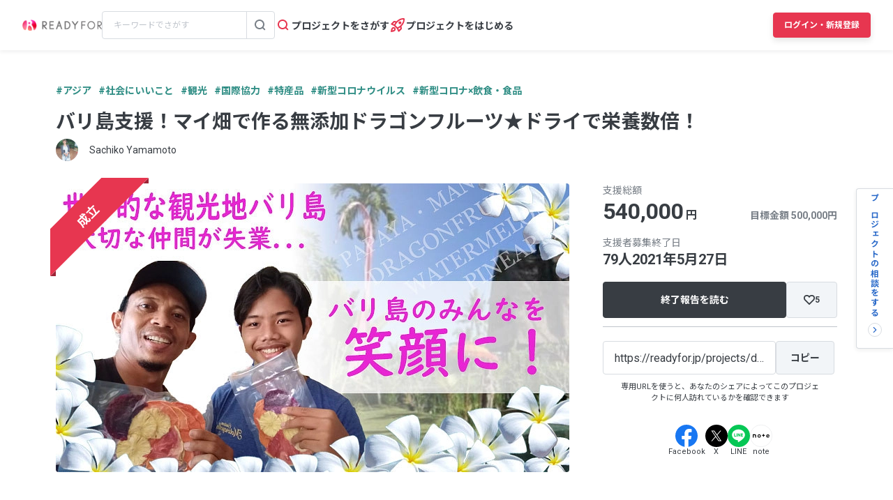

--- FILE ---
content_type: text/html; charset=UTF-8
request_url: https://readyfor.jp/projects/dragonfruit/accomplish_report
body_size: 2118
content:
<!DOCTYPE html>
<html lang="en">
<head>
    <meta charset="utf-8">
    <meta name="viewport" content="width=device-width, initial-scale=1">
    <title></title>
    <style>
        body {
            font-family: "Arial";
        }
    </style>
    <script type="text/javascript">
    window.awsWafCookieDomainList = [];
    window.gokuProps = {
"key":"AQIDAHjcYu/GjX+QlghicBgQ/7bFaQZ+m5FKCMDnO+vTbNg96AGhY3yvHmIxpmr2v5gNsrF2AAAAfjB8BgkqhkiG9w0BBwagbzBtAgEAMGgGCSqGSIb3DQEHATAeBglghkgBZQMEAS4wEQQMJGSIrfJovCNTf50TAgEQgDuUYsF3vqV08Ahe6yTxANEiAzKO5tbPVhKVGFZFeF947P6KTs0g3Aow8m/rZVHGlm7d69krIhYqr8SQhw==",
          "iv":"D549WABKMQAABuSu",
          "context":"UXSslpYOfFqqNjxHoP6DI1Byp6cu+bJ+nfK/fssa5NvUgNNvUA9x8bP6xrVeKV4KgNVdCCesOyjEjCIg/F33GkBhnzg7tH+FWYYKPRAyoWYoUO6FK/rbvcgZuRfajRKXUCXK/7gTT+jeZRjxGFwCgAGj+/HOt+TNQGGwcGa/euGUcDk/a/l6GS0ocKZe/25LgtSUXJiJpTaAjDRlwlmqZo9XscTGpD6vGk052nir//r1EQ0O8B1sqUv0IomzYfl2WNogSgkSScgrHnj/cFWWp0/FN9+4Dr8HHobDWKZsOJjQ3YmXhwH6gpNtumUa3jqH8hwcN46+1X77JN3UzO/Z8aIxic+sGTs3qx7OiOG7fapMo19j2UCvQwxdZSiMdT01nZfBR0BRHTVhUpzV+AkINyYq/XgXRMrX1qmLwz3FufTmpVhmj++K4Kgh3TndL4xX4lV8jgNrwBqL5PCJxwKmABk9h9MBmCmFEsbe+Beihht0n6wpxOGLhT5IGN9o/sf0sACUo8paLckIrHr6cSmZNADoIF+iKPym2Rn/AdRaitRv1bE71sUPIFvEKKNvw30xyTQ9dYbObilcZeYeS4P+Nan4tAJJgYKDhmD/P2LTH4JFwFtfmuqhLB+9aMUlzqMPeHbEmC4lYn3K6CGgNq9WDvPCD+JtqH8sFW6yAxmjupzIeDleNnH0yH/sDYOA6YBdtBbMaY4Q3p1zlCpdqBHg8Ejs6jRCTbQNvtn/gQ1deGy1Xcp1OdhAXDezXTbtUUWtIE1wYv2gHHwxBb8G+ymHhWGSvOfP"
};
    </script>
    <script src="https://1eb9d2339a12.f6bdac56.us-east-2.token.awswaf.com/1eb9d2339a12/3ae1f01a7efb/0a275c36d423/challenge.js"></script>
</head>
<body>
    <div id="challenge-container"></div>
    <script type="text/javascript">
        AwsWafIntegration.saveReferrer();
        AwsWafIntegration.checkForceRefresh().then((forceRefresh) => {
            if (forceRefresh) {
                AwsWafIntegration.forceRefreshToken().then(() => {
                    window.location.reload(true);
                });
            } else {
                AwsWafIntegration.getToken().then(() => {
                    window.location.reload(true);
                });
            }
        });
    </script>
    <noscript>
        <h1>JavaScript is disabled</h1>
        In order to continue, we need to verify that you're not a robot.
        This requires JavaScript. Enable JavaScript and then reload the page.
    </noscript>
</body>
</html>

--- FILE ---
content_type: application/x-javascript
request_url: https://www.clarity.ms/tag/lxy7okb737?ref=gtm
body_size: 975
content:
!function(c,l,a,r,i,t,y){function sync(){(new Image).src="https://c.clarity.ms/c.gif"}"complete"==document.readyState?sync():window.addEventListener("load",sync);a[c]("metadata",(function(){a[c]("set","C_IS","0")}),!1,!0);if(a[c].v||a[c].t)return a[c]("event",c,"dup."+i.projectId);a[c].t=!0,(t=l.createElement(r)).async=!0,t.src="https://scripts.clarity.ms/0.8.45/clarity.js",(y=l.getElementsByTagName(r)[0]).parentNode.insertBefore(t,y),a[c]("start",i),a[c].q.unshift(a[c].q.pop()),a[c]("set","C_IS","0")}("clarity",document,window,"script",{"projectId":"lxy7okb737","upload":"https://a.clarity.ms/collect","expire":365,"cookies":["_uetmsclkid","_uetvid"],"track":true,"content":true,"mask":["pc-p-card__desc","contribution-information__order__desc","css-12xcgrr","css-17vj9us","css-z4ekj6"],"keep":["msclkid"],"dob":2190});